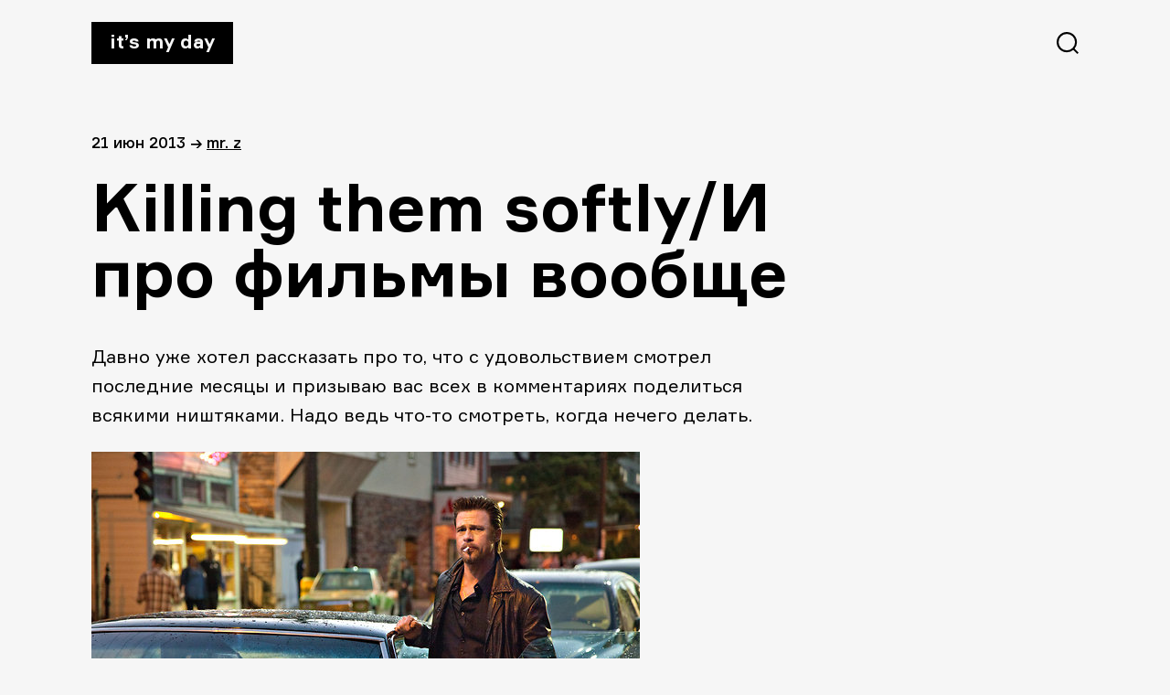

--- FILE ---
content_type: text/html; charset=UTF-8
request_url: https://itsmyday.ru/yes/36705
body_size: 5919
content:
<!doctype html>
<html  xmlns="http://www.w3.org/1999/xhtml" prefix="" lang="ru-RU">
<head>
<meta charset="UTF-8" />
<meta name="viewport" content="width=device-width, initial-scale=1" />
<!-- <link rel="stylesheet" href="https://itsmyday.ru/wp-content/themes/itsmyday/style.css" /> -->
<link rel="shortcut icon" type="image/png" href="https://itsmyday.ru/wp-content/themes/itsmyday/favicon-32x32.png" sizes="32x32">
<link rel="shortcut icon" type="image/png" href="https://itsmyday.ru/wp-content/themes/itsmyday/favicon-96x96.png" sizes="96x96">
<link rel="shortcut icon" type="image/x-icon" href="https://itsmyday.ru/wp-content/themes/itsmyday/favicon.ico"/>
<link rel="apple-touch-icon" href="https://itsmyday.ru/wp-content/themes/itsmyday/apple-touch-icon.png" sizes="180x180">
<title>ITSMYDAY → Killing them softly/И про фильмы вообще</title>
<!-- BEGIN Metadata added by the Add-Meta-Tags WordPress plugin -->
<meta name="description" content="Давно уже хотел рассказать про то, что с удовольствием смотрел последние месяцы и призываю вас всех в комментариях поделиться всякими ништяками. Надо ведь что-то смотреть, когда нечего делать. Начну с Killing them softly." />
<meta name="keywords" content="кино, homeland, world war z, в кой-то веки про кино, карточный домик, кино про бандитов и торчков, позитивные вибрации, призрачная линия" />
<meta property="og:site_name" content="ITSMYDAY" />
<meta property="og:type" content="article" />
<meta property="og:title" content="Killing them softly/И про фильмы вообще" />
<meta property="og:url" content="https://itsmyday.ru/yes/36705" />
<meta property="og:description" content="Давно уже хотел рассказать про то, что с удовольствием смотрел последние месяцы и призываю вас всех в комментариях поделиться всякими ништяками. Надо ведь что-то смотреть, когда нечего делать. Начну с Killing them softly." />
<meta property="og:locale" content="ru_RU" />
<meta property="og:updated_time" content="2013-06-21T18:28:08+04:00" />
<meta property="og:image" content="https://itsmyday.ru/wp-content/uploads/2013/06/30KILLING_SPAN-articleLarge.jpg" />
<meta property="og:image:secure_url" content="https://itsmyday.ru/wp-content/uploads/2013/06/30KILLING_SPAN-articleLarge.jpg" />
<meta property="og:image:width" content="" />
<meta property="og:image:height" content="" />
<meta property="og:image:type" content="image/jpeg" />
<meta property="article:published_time" content="2013-06-21T18:28:08+04:00" />
<meta property="article:modified_time" content="2013-06-21T18:28:08+04:00" />
<meta property="article:author" content="https://itsmyday.ru/yes/author/admin" />
<meta property="article:publisher" content="https://itsmyday.ru/" />
<meta property="article:section" content="Кино" />
<meta property="article:tag" content="кино" />
<meta property="article:tag" content="homeland" />
<meta property="article:tag" content="world war z" />
<meta property="article:tag" content="в кой-то веки про кино" />
<meta property="article:tag" content="карточный домик" />
<meta property="article:tag" content="кино про бандитов и торчков" />
<meta property="article:tag" content="позитивные вибрации" />
<meta property="article:tag" content="призрачная линия" />
<!-- END Metadata added by the Add-Meta-Tags WordPress plugin -->
<link rel='dns-prefetch' href='//s0.wp.com' />
<link rel='dns-prefetch' href='//s.w.org' />
<link rel="alternate" type="application/rss+xml" title="ITSMYDAY &raquo; Лента комментариев к &laquo;Killing them softly/И про фильмы вообще&raquo;" href="https://itsmyday.ru/yes/36705/feed" />
<!-- <link rel='stylesheet' id='jetpack_css-css'  href='https://itsmyday.ru/wp-content/plugins/jetpack/css/jetpack.css?ver=7.8.4' type='text/css' media='all' /> -->
<link rel="stylesheet" type="text/css" href="//itsmyday.ru/wp-content/cache/wpfc-minified/32l4hygu/btf9h.css" media="all"/>
<script src='//itsmyday.ru/wp-content/cache/wpfc-minified/ewycvjf/btf9h.js' type="text/javascript"></script>
<!-- <script type='text/javascript' src='https://itsmyday.ru/wp-includes/js/swfobject.js?ver=2.2-20120417'></script> -->
<!-- <script type='text/javascript' src='https://itsmyday.ru/wp-includes/js/jquery/jquery.js?ver=1.12.4-wp'></script> -->
<!-- <script type='text/javascript' src='https://itsmyday.ru/wp-includes/js/jquery/jquery-migrate.min.js?ver=1.4.1'></script> -->
<!-- <script type='text/javascript' src='https://itsmyday.ru/wp-content/themes/itsmyday/js/likely.js?ver=20191005'></script> -->
<link rel='https://api.w.org/' href='https://itsmyday.ru/wp-json/' />
<link rel="EditURI" type="application/rsd+xml" title="RSD" href="https://itsmyday.ru/xmlrpc.php?rsd" />
<link rel="wlwmanifest" type="application/wlwmanifest+xml" href="https://itsmyday.ru/wp-includes/wlwmanifest.xml" /> 
<link rel='prev' title='Instagram/Теперь с видосиками!' href='https://itsmyday.ru/yes/36701' />
<link rel='next' title='CIROC x G-Shock/&#187;Шоки&#187; с алкотестером' href='https://itsmyday.ru/yes/36708' />
<meta name="generator" content="WordPress 5.2.23" />
<link rel="canonical" href="https://itsmyday.ru/yes/36705" />
<link rel='shortlink' href='https://itsmyday.ru/?p=36705' />
<link rel="alternate" type="application/json+oembed" href="https://itsmyday.ru/wp-json/oembed/1.0/embed?url=https%3A%2F%2Fitsmyday.ru%2Fyes%2F36705" />
<link rel="alternate" type="text/xml+oembed" href="https://itsmyday.ru/wp-json/oembed/1.0/embed?url=https%3A%2F%2Fitsmyday.ru%2Fyes%2F36705&#038;format=xml" />
<link rel='dns-prefetch' href='//v0.wordpress.com'/>
<!-- ## NXS/OG ## --><!-- ## NXSOGTAGS ## --><!-- ## NXS/OG ## -->
</head>
<body>
<main id="main" class="main-wrap">
<progress value="0" id="progressBar"></progress>
<header>
<a href="https://itsmyday.ru/" class="logo">It’s my day</a>
<svg id="btn-search" class="btn-search" xmlns="http://www.w3.org/2000/svg" width="24" height="24"><path d="M11.098 0c6.129 0 11.098 4.969 11.098 11.098a11.05 11.05 0 0 1-2.539 7.064L24 22.505 22.505 24l-4.343-4.343a11.052 11.052 0 0 1-7.064 2.539C4.968 22.196 0 17.227 0 11.098 0 4.968 4.969 0 11.098 0zm0 2.114a8.984 8.984 0 1 0 0 17.968 8.984 8.984 0 0 0 0-17.968z"/></svg>
</header>
<section id="content" class="content site-content">
<article id="article-36705">
<div class="article-info">
<span>
21 Июн 2013  </span>
<span>→</span>
<span><a href="https://itsmyday.ru/yes/author/admin" title="Записи Mr. Z" rel="author">Mr. Z</a></p></span>
</div>
<h1>Killing them softly/И про фильмы вообще</h1>
<p>Давно уже хотел рассказать про то, что с удовольствием смотрел последние месяцы и призываю вас всех в комментариях поделиться всякими ништяками. Надо ведь что-то смотреть, когда нечего делать. </p>
<p><a href="http://itsmyday.ru/?attachment_id=36706" rel="attachment wp-att-36706"><img src="http://itsmyday.ru/wp-content/uploads/2013/06/30KILLING_SPAN-articleLarge.jpg" alt="30KILLING_SPAN-articleLarge" width="600" height="370" class="alignnone size-full wp-image-36706" /></a></p>
<p><span id="more-36705"></span></p>
<p>Начну с Killing them softly. Почему-то этот уже старый фильм никому не нравится. Особенно он не нравится всяким оторванным от реальности господам, считающим, что все ограбления планируются и происходят как в фильме &#171;11 друзей Оушена&#187;. Гламур, крутые тачки, куча специального оборудования ну и всякий такой вот антураж. И главный герой &#8212; романтичный такой борец за справедливость. В фильме Killing them softly нет всего вот такого гавна. Наводка на подпольное казино, пара торчков, один совсем тупой, другой чуть умнее, удалось что-то взять, естественно, спалились, одному повезло вовремя с копами, другому не повезло. И когда приезжает Микки, ждешь начала привычного боевика &#8212; но нет, все напоминает реальность. Микки хочет бухать и трахать шлюх. Ждешь каких-то моральных терзаний, прощения &#8212; но нет, Микки тупо сдают. Короче, про тяжелую бандитскую жизнь. Мне фильм очень понравился. Всем раздали по соплям, никого не забыли, все хорошо.</p>
<p>Потом про The Shadow Line. Тут, короче, безнадежность и пиздец. Послушайте заглавный трек, все поймете, мрак, кошмар и ужас. Еще есть гомосеки, как говорят, у английских бандитов это зазорным не считается. В смысле, не считается зазорным тыкать миловидных мальчуганов. Сериал не особо длинный, второго сезона не будет и третьего тоже, серии по часу, нравится далеко не всем (мне нравится). </p>
<p>Потом про Homeland. Многие из вас смотрели этот сериал, конечно, придираться можно к очень многим моментам, но смотреть интересно, очень интересно &#8212; правда, первый сезон гораздо бодрей. Особенно когда чувак, вернувшийся из плена, начинает бесоебить &#8212; отстрел оленей, мастурбация ну и прочие нехитрые развечения. Хочется верить, что третий сезон не скатится в говно. </p>
<p>Потом про House of Cards. Собственно, этот сериал надо показывать всем посетителям болотных площадей и прочих мест для того, чтобы освежить увядший мозг. Особенно мне нравится, что герой Спейси выкуривает вечером сигаретку, жрет свиные ребрышки, фигачит в Xbox и смело докладывает жене о том, как он ебет молоденьких журналисток. Но это все ерунда и не так и важно &#8212; про политику в США все равно ничего более смелого пока не сняли (насколько я знаю, если не прав, поправьте).</p>
<p>Потом про не знаю еще что &#8212; предлагайте свои варианты. С удовольствием из последнего посмотрел &#171;Транс&#187;, можно долго обсуждать, что там было на самом деле. Третий Iron Man унылая ерунда, &#171;Звездный путь&#187; тоже, надежда только на World War Z &#8212; кстати, очень и очень советую перед просмотром фильма почитать одноименную книгу Брукса, мне очень понравилась. </p>
<p>Ваш Z</p>
<div class="likely likely-big">
<div class="vkontakte"></div>
<div class="facebook"></div>
<div class="twitter"></div>
<div class="telegram"></div>
<div class="odnoklassniki"></div>
</div>
</article>
<div class="next-post">
<a href="https://itsmyday.ru/yes/36701">
<figure class="next-post__cover-wrapper">
</figure>
<div>
<span class="title">Instagram/Теперь с видосиками!</span>
<span class="link">читать далее →</span>
</div>
</a>
</div>
</section>
<section id="comments" class="article-comments comments-area">
<div id="disqus_thread"></div>
</section>
<section class="article-related">
<h2>Читайте также</h2>
<div class="article-related-cards__wrapper">
<a href="https://itsmyday.ru/yes/10203" class="article-related-card">
<figure class="article-related-card__cover-wrapper">
<img src="https://itsmyday.ru/wp-content/uploads/2012/08/featured.jpg" class="attachment- article-related-card__cover size- article-related-card__cover wp-post-image" alt="" />            </figure>
<span class="title">Star Wars: Detours/Их обычная жизнь</span>
<span class="date">
30 Авг 2012            </span>
</a>
<a href="https://itsmyday.ru/yes/73565" class="article-related-card">
<figure class="article-related-card__cover-wrapper">
<img class="article-related-card__cover" src="/wp-content/themes/itsmyday/img/noCoverPost.jpg"  alt="Eye in the Sky / Трейлер!" />
</figure>
<span class="title">Eye in the Sky / Трейлер!</span>
<span class="date">
10 Дек 2015            </span>
</a>
<a href="https://itsmyday.ru/yes/80170" class="article-related-card">
<figure class="article-related-card__cover-wrapper">
<img src="https://itsmyday.ru/wp-content/uploads/2019/11/mandalorian-promo-poster-pablo-pascal-full-armor-1667x2500.jpg" class="attachment- article-related-card__cover size- article-related-card__cover wp-post-image" alt="" />            </figure>
<span class="title">Как смотреть The Mandalorian</span>
<span class="date">
13 Ноя 2019            </span>
</a>
<a href="https://itsmyday.ru/yes/43425" class="article-related-card">
<figure class="article-related-card__cover-wrapper">
<img class="article-related-card__cover" src="/wp-content/themes/itsmyday/img/noCoverPost.jpg"  alt="The Signal/Трейлер!" />
</figure>
<span class="title">The Signal/Трейлер!</span>
<span class="date">
20 Мар 2014            </span>
</a>
</div>
</section>
      <footer>
<a target="_blank" href="mailto:zavackiy@gmail.com">zavackiy@gmail.com</a>
<a target="_blank" href="https://t.me/itsmyday_live">telegram</a>
<a target="_blank" href="https://www.facebook.com/itsmyday">facebook</a>
<a target="_blank" href="http://alikkuprianov.ru">designed by alikkuprianov</a>
</footer>
</main>
<div class="search">
<div class="search__header">
<a href="index.html" class="logo">It’s my day</a>
<svg id="btn-search-close" class="btn-search" width="24" height="25" xmlns="http://www.w3.org/2000/svg"><path d="M22.588.5L24 1.912 13.411 12.5 24 23.088 22.588 24.5 12 13.911 1.412 24.5 0 23.088 10.588 12.5 0 1.912 1.412.5 12 11.089 22.588.5z" fill="#FFF" fill-rule="evenodd"/></svg>
</div>
<form class="search__form" action="https://itsmyday.ru/">
<input class="search__input" name="s" type="search" placeholder="Искать..." autocomplete="off" autocorrect="off" autocapitalize="off" spellcheck="false" />
<span class="search__info">↳ Enter и полетели</span>
</form>
</div>
<script type='text/javascript'>
/* <![CDATA[ */
var countVars = {"disqusShortname":"itsmydayru"};
/* ]]> */
</script>
<script type='text/javascript' src='https://itsmyday.ru/wp-content/plugins/disqus-comment-system/public/js/comment_count.js?ver=3.0.17'></script>
<script type='text/javascript'>
/* <![CDATA[ */
var embedVars = {"disqusConfig":{"integration":"wordpress 3.0.17"},"disqusIdentifier":"36705 http:\/\/itsmyday.ru\/?p=36705","disqusShortname":"itsmydayru","disqusTitle":"Killing them softly\/\u0418 \u043f\u0440\u043e \u0444\u0438\u043b\u044c\u043c\u044b \u0432\u043e\u043e\u0431\u0449\u0435","disqusUrl":"https:\/\/itsmyday.ru\/yes\/36705","postId":"36705"};
/* ]]> */
</script>
<script type='text/javascript' src='https://itsmyday.ru/wp-content/plugins/disqus-comment-system/public/js/comment_embed.js?ver=3.0.17'></script>
<script type='text/javascript' src='https://s0.wp.com/wp-content/js/devicepx-jetpack.js?ver=202605'></script>
<script type='text/javascript' src='https://itsmyday.ru/wp-content/themes/itsmyday/js/search.js?ver=20191003'></script>
<script type='text/javascript' src='https://itsmyday.ru/wp-content/themes/itsmyday/js/progressbar.js?ver=20191003'></script>
<script type='text/javascript' src='https://itsmyday.ru/wp-includes/js/wp-embed.min.js?ver=5.2.23'></script>
<!-- Yandex.Metrika counter -->
<script type="text/javascript" >
(function(m,e,t,r,i,k,a){m[i]=m[i]||function(){(m[i].a=m[i].a||[]).push(arguments)};
m[i].l=1*new Date();k=e.createElement(t),a=e.getElementsByTagName(t)[0],k.async=1,k.src=r,a.parentNode.insertBefore(k,a)})
(window, document, "script", "https://mc.yandex.ru/metrika/tag.js", "ym");
ym(55931584, "init", {
clickmap:true,
trackLinks:true,
accurateTrackBounce:true
});
</script>
<noscript><div><img src="https://mc.yandex.ru/watch/55931584" style="position:absolute; left:-9999px;" alt="" /></div></noscript>
<!-- /Yandex.Metrika counter -->
<!--LiveInternet counter--><script type="text/javascript"><!--
document.write("<a href='http://www.liveinternet.ru/click' "+
"target=_blank><img src='//counter.yadro.ru/hit?t45.6;r"+
escape(document.referrer)+((typeof(screen)=="undefined")?"":
";s"+screen.width+"*"+screen.height+"*"+(screen.colorDepth?
screen.colorDepth:screen.pixelDepth))+";u"+escape(document.URL)+
";h"+escape(document.title.substring(0,80))+";"+Math.random()+
"' alt='' title='LiveInternet' "+
"border='0' width='1' height='1' style='visibility:hidden;'><\/a>")
//--></script><!--/LiveInternet-->
</body>
</html><!-- WP Fastest Cache file was created in 0.13374996185303 seconds, on 29-01-26 5:15:49 --><!-- need to refresh to see cached version -->

--- FILE ---
content_type: text/html; charset=utf-8
request_url: https://disqus.com/embed/comments/?base=default&f=itsmydayru&t_i=36705%20http%3A%2F%2Fitsmyday.ru%2F%3Fp%3D36705&t_u=https%3A%2F%2Fitsmyday.ru%2Fyes%2F36705&t_e=Killing%20them%20softly%2F%D0%98%20%D0%BF%D1%80%D0%BE%20%D1%84%D0%B8%D0%BB%D1%8C%D0%BC%D1%8B%20%D0%B2%D0%BE%D0%BE%D0%B1%D1%89%D0%B5&t_d=Killing%20them%20softly%2F%D0%98%20%D0%BF%D1%80%D0%BE%20%D1%84%D0%B8%D0%BB%D1%8C%D0%BC%D1%8B%20%D0%B2%D0%BE%D0%BE%D0%B1%D1%89%D0%B5&t_t=Killing%20them%20softly%2F%D0%98%20%D0%BF%D1%80%D0%BE%20%D1%84%D0%B8%D0%BB%D1%8C%D0%BC%D1%8B%20%D0%B2%D0%BE%D0%BE%D0%B1%D1%89%D0%B5&s_o=default
body_size: 8579
content:
<!DOCTYPE html>

<html lang="ru" dir="ltr" class="not-supported type-">

<head>
    <title>Комментарии Disqus</title>

    
    <meta name="viewport" content="width=device-width, initial-scale=1, maximum-scale=1, user-scalable=no">
    <meta http-equiv="X-UA-Compatible" content="IE=edge"/>

    <style>
        .alert--warning {
            border-radius: 3px;
            padding: 10px 15px;
            margin-bottom: 10px;
            background-color: #FFE070;
            color: #A47703;
        }

        .alert--warning a,
        .alert--warning a:hover,
        .alert--warning strong {
            color: #A47703;
            font-weight: bold;
        }

        .alert--error p,
        .alert--warning p {
            margin-top: 5px;
            margin-bottom: 5px;
        }
        
        </style>
    
    <style>
        
        html, body {
            overflow-y: auto;
            height: 100%;
        }
        

        #error {
            display: none;
        }

        .clearfix:after {
            content: "";
            display: block;
            height: 0;
            clear: both;
            visibility: hidden;
        }

        
    </style>

</head>
<body>
    

    
    <div id="error" class="alert--error">
        <p>У нас не получилось загрузить Disqus. Если вы модератор, пожалуйста посмотрите наше <a href="https://docs.disqus.com/help/83/">руководство по устранению неисправностей</a>.</p>
    </div>

    
    <script type="text/json" id="disqus-forumData">{"session":{"canModerate":false,"audienceSyncVerified":false,"canReply":true,"mustVerify":false,"recaptchaPublicKey":"6LfHFZceAAAAAIuuLSZamKv3WEAGGTgqB_E7G7f3","mustVerifyEmail":false},"forum":{"aetBannerConfirmation":null,"founder":"12139456","twitterName":"itsmydayru","commentsLinkOne":"1 \u041a\u043e\u043c\u043c\u0435\u043d\u0442\u0430\u0440\u0438\u0439","guidelines":null,"disableDisqusBrandingOnPolls":false,"commentsLinkZero":"\u041d\u0430\u043f\u0438\u0448\u0438\u0442\u0435 \u043a\u043e\u043c\u043c\u0435\u043d\u0442\u0430\u0440\u0438\u0439","disableDisqusBranding":false,"id":"itsmydayru","createdAt":"2011-06-09T12:19:55.523771","category":"Living","aetBannerEnabled":false,"aetBannerTitle":null,"raw_guidelines":null,"initialCommentCount":null,"votingType":null,"daysUnapproveNewUsers":null,"installCompleted":true,"moderatorBadgeText":"IMD team","commentPolicyText":null,"aetEnabled":false,"channel":null,"sort":2,"description":"\u003cp>\u041a\u0443\u043b\u044c\u0442\u043e\u0432\u044b\u0439 \u0441\u0430\u0439\u0442 \u043e \u0432\u0435\u0449\u0430\u0445 \u0438 \u044f\u0432\u043b\u0435\u043d\u0438\u044f\u0445 \u0434\u043b\u044f \u043d\u043e\u0440\u043c\u0430\u043b\u044c\u043d\u044b\u0445 \u043f\u0430\u0446\u0430\u043d\u043e\u0432\u003c/p>","organizationHasBadges":true,"newPolicy":true,"raw_description":"\u041a\u0443\u043b\u044c\u0442\u043e\u0432\u044b\u0439 \u0441\u0430\u0439\u0442 \u043e \u0432\u0435\u0449\u0430\u0445 \u0438 \u044f\u0432\u043b\u0435\u043d\u0438\u044f\u0445 \u0434\u043b\u044f \u043d\u043e\u0440\u043c\u0430\u043b\u044c\u043d\u044b\u0445 \u043f\u0430\u0446\u0430\u043d\u043e\u0432","customFont":null,"language":"ru","adsReviewStatus":0,"commentsPlaceholderTextEmpty":null,"daysAlive":0,"forumCategory":{"date_added":"2016-01-28T01:54:31","id":6,"name":"Living"},"linkColor":null,"colorScheme":"auto","pk":"847717","commentsPlaceholderTextPopulated":null,"permissions":{},"commentPolicyLink":null,"aetBannerDescription":null,"favicon":{"permalink":"https://disqus.com/api/forums/favicons/itsmydayru.jpg","cache":"https://c.disquscdn.com/uploads/forums/84/7717/favicon.png"},"name":"\u0421\u0435\u0433\u043e\u0434\u043d\u044f \u043c\u043e\u0439 \u0434\u0435\u043d\u044c / It's My Day","commentsLinkMultiple":"{num} \u041a\u043e\u043c\u043c\u0435\u043d\u0442\u0438\u0440\u043e\u0432\u0430\u043b\u0438","settings":{"threadRatingsEnabled":false,"adsDRNativeEnabled":false,"behindClickEnabled":false,"disable3rdPartyTrackers":false,"adsVideoEnabled":false,"adsProductVideoEnabled":false,"adsPositionBottomEnabled":false,"ssoRequired":false,"contextualAiPollsEnabled":false,"unapproveLinks":false,"adsPositionRecommendationsEnabled":false,"adsEnabled":false,"adsProductLinksThumbnailsEnabled":false,"hasCustomAvatar":true,"organicDiscoveryEnabled":false,"adsProductDisplayEnabled":false,"adsProductLinksEnabled":false,"audienceSyncEnabled":false,"threadReactionsEnabled":false,"linkAffiliationEnabled":true,"adsPositionAiPollsEnabled":false,"disableSocialShare":false,"adsPositionTopEnabled":false,"adsProductStoriesEnabled":false,"sidebarEnabled":false,"adultContent":false,"allowAnonVotes":false,"gifPickerEnabled":true,"mustVerify":true,"badgesEnabled":false,"mustVerifyEmail":true,"allowAnonPost":false,"unapproveNewUsersEnabled":false,"mediaembedEnabled":true,"aiPollsEnabled":false,"userIdentityDisabled":false,"adsPositionPollEnabled":false,"discoveryLocked":false,"validateAllPosts":false,"adsSettingsLocked":false,"isVIP":false,"adsPositionInthreadEnabled":false},"organizationId":640846,"typeface":"auto","url":"http://itsmyday.ru","daysThreadAlive":0,"avatar":{"small":{"permalink":"https://disqus.com/api/forums/avatars/itsmydayru.jpg?size=32","cache":"https://c.disquscdn.com/uploads/forums/84/7717/avatar32.jpg?1363288562"},"large":{"permalink":"https://disqus.com/api/forums/avatars/itsmydayru.jpg?size=92","cache":"https://c.disquscdn.com/uploads/forums/84/7717/avatar92.jpg?1363288562"}},"signedUrl":"http://disq.us/?url=http%3A%2F%2Fitsmyday.ru&key=3253GI0YBDlP1wN-Dvnwvw"}}</script>

    <div id="postCompatContainer"><div class="comment__wrapper"><div class="comment__name clearfix"><img class="comment__avatar" src="https://c.disquscdn.com/uploads/users/7368/8360/avatar92.jpg?1379461352" width="32" height="32" /><strong><a href="">D@nilYcH</a></strong> &bull; 12 лет назад
        </div><div class="comment__content"><p>Ограбление казино (дурацкий перевод)  - очень понравилось это кино. Спс завацкий</p></div></div><div class="comment__wrapper"><div class="comment__name clearfix"><img class="comment__avatar" src="https://c.disquscdn.com/uploads/users/5293/9311/avatar92.jpg?1643968513" width="32" height="32" /><strong><a href="">Alexander Dembovski</a></strong> &bull; 12 лет назад
        </div><div class="comment__content"><p>университет монстров посмотри нна!</p></div></div><div class="comment__wrapper"><div class="comment__name clearfix"><img class="comment__avatar" src="https://c.disquscdn.com/uploads/users/2793/1454/avatar92.jpg?1340880774" width="32" height="32" /><strong><a href="">pdaXimik</a></strong> &bull; 12 лет назад
        </div><div class="comment__content"><p>Ладно вам пасаны, че вы занудничаете - Круз не торт, что он должен женские сиськи вам показать, а Спок в Стартреке видимо сплясать джигу...<br>Кино доставляет либо нет, а все прочее субъективизм. Даже Арго и Цель номер один сплошь пропагандистские фильмы, в чем-то доставляют.<br>Убивая по-тихому конечно же хорош, но есть куча народу с совершенно обратным мнением, а просто потому, что не поняли (не хотели) посыл.<br>Из последнего: <br>Изгои из Бэйтауна - три правильных отморозка и пасан инвалид, бодрое кино!<br>Побочный эффект - хорош, но без Джуд Лоу и Кэтрин было бы пусто; <br>Тепло наших тел - одному скучно до безобразия, только в женской компании); <br>Муви 43 - смешно, но настолько тонко, что толсто<br>Pain &amp; Gain - качков чотко затролели...<br>Стукач - боевичок-драма на разок с пифком<br>Я тоже хочу - ну это если прочее творчество Балабанова доставляет</p></div></div><div class="comment__wrapper"><div class="comment__name clearfix"><img class="comment__avatar" src="https://c.disquscdn.com/uploads/users/3320/893/avatar92.jpg?1425991388" width="32" height="32" /><strong><a href="">whoisondutytoday</a></strong> &bull; 12 лет назад
        </div><div class="comment__content"><p>сериал The Newsroom хорош</p></div></div><div class="comment__wrapper"><div class="comment__name clearfix"><img class="comment__avatar" src="https://c.disquscdn.com/uploads/users/5603/6012/avatar92.jpg?1380298348" width="32" height="32" /><strong><a href="">Иван Тебеньков</a></strong> &bull; 12 лет назад
        </div><div class="comment__content"><p>От себя рекомендую сериал Сыны Анархий ! Очень сильный,сюжет интересный и главные герои не типинчы,короче меня он захватил на долго.смотреть всем</p></div></div><div class="comment__wrapper"><div class="comment__name clearfix"><img class="comment__avatar" src="https://c.disquscdn.com/uploads/users/5837/8482/avatar92.jpg?1402038832" width="32" height="32" /><strong><a href="">Sold_Art</a></strong> &bull; 12 лет назад
        </div><div class="comment__content"><p>В killing them softly великолепно показан тонкий момент полного безразличия   главных героев относительно того, что происходит в стране. Им просто похуй! Там постоянно параллельно сюжету все радио и телеки говорят о выборах президента, ситуации в стране и т.д. И это одна из основных идей в этом фильме. Люто плюсую за кино! "Америка не страна - это просто бизнес..."</p><p>От себя советую:</p><p>Один из ЛУЧШИХ сюжетов, что я когда-либо видел, сериал который практически набил 10ку в imdb:</p><p>Breaking Bad (Во все тяжкие) получил 9 наград эмми. Стивен Кинг назвал его "Лучшим сюжетом который когда-либо было на ТВ". Обязателен к просмотру Всем четким поцыкам. 100% Тайм-киллер.</p><p>из последнего что смотрел и что на ходу вспомню:</p><p>Драйв (Р. Гослинг) (Очень стильное кино)<br>Сыщик (2007) (Джуд Лоу, Майкл Кейн)<br>Побочный эффект (2012) (Джуд Лоу, Ч. Татум, К. Зета-Джонс)<br>Самозванец (2012)<br>Порочная страсть (2012) (да-да, с Ричардом Гиром)<br>Лондон (2005) с ахуенным Стэтхемом<br>Воин (2011) с Томом Харди<br>Бронсон (2008) с Томом Харди<br>Рассказы (2012) <br>Место под соснами (2013)<br>Луна 2112 (2009)</p><p>для особо неравнодушных к кино, что недавно реально зацепило:</p><p>Антон тут рядом (2012)<br>Самсара (2012)</p></div></div><div class="comment__wrapper"><div class="comment__name clearfix"><img class="comment__avatar" src="https://c.disquscdn.com/uploads/users/5275/9564/avatar92.jpg?1513324236" width="32" height="32" /><strong><a href="">Girshal</a></strong> &bull; 12 лет назад
        </div><div class="comment__content"><p>Лондон - вообще отличный. я увидел, наконец в Стэтхэне Актёра!</p></div></div><div class="comment__wrapper"><div class="comment__name clearfix"><img class="comment__avatar" src="https://c.disquscdn.com/uploads/users/4420/8768/avatar92.jpg?1561571281" width="32" height="32" /><strong><a href="">Корпускулярно-волновой дуализм</a></strong> &bull; 12 лет назад
        </div><div class="comment__content"><p>За последнее время посмотрел: "Мужское-женское" Годара (1966г), "Процесс"  экранизация одноимённого романа Франца Кафки(1962г), "Сталкер" Тарковского (1979г), "Курьер" Шахназарова (1986г) - хорошие фильмы, дают много пищи для размышлений. Из развлекательного кино, недавно смотрел: "Зак и Мири снимают порно" Кевина Смита (который снял Клерков) (2008г) - разок глянуть можно, но в принципе фигня + говно в паре сцен + шаблоны. "Бронсон" Николаса Виндинга Рефна (снял Драйв) (2008г) - шикарный фильм, очень мужской, много крови, безумия и ярости. Том Харди играет отлично, британский акцент - хорош. Стар трек и Железный человек 3 - хорошие фильмы, но не зацепили (Стар трек 2009г был намного лучше). Ещё недавно посмотрел "Мой парень - псих", фильм очень понравился, но возможно львиная доля  удовольствия от просмотра фильма, связана не с режиссурой или сценарием, а с актрисой Дженнифер Лоуренс, которая мне так понравилась что я ради неё одной хочу пересмотреть этот фильм, и уже посмотрел другой фильм с её участием "Голодные игры"(2012г), и да, фильм понравился, и она там также хороша.</p></div></div><div class="comment__wrapper"><div class="comment__name clearfix"><img class="comment__avatar" src="https://c.disquscdn.com/uploads/users/5330/97/avatar92.jpg?1435467339" width="32" height="32" /><strong><a href="">Anneliya</a></strong> &bull; 12 лет назад
        </div><div class="comment__content"><p>отличные у вас сочетания. годара смотреть, а потом голодные игры пересматривать - это высший пилотаж. вы киноман вне всяких сомнений.</p></div></div><div class="comment__wrapper"><div class="comment__name clearfix"><img class="comment__avatar" src="https://c.disquscdn.com/uploads/users/4420/8768/avatar92.jpg?1561571281" width="32" height="32" /><strong><a href="">Корпускулярно-волновой дуализм</a></strong> &bull; 12 лет назад
        </div><div class="comment__content"><p>Я не пересматривал голодные игры.</p></div></div><div class="comment__wrapper"><div class="comment__name clearfix"><img class="comment__avatar" src="https://c.disquscdn.com/uploads/users/5836/541/avatar92.jpg?1371887786" width="32" height="32" /><strong><a href="">Михаил</a></strong> &bull; 12 лет назад
        </div><div class="comment__content"><p>По поводу Карточного домика и более смелого про американскую политику фильма могу сказать что существует сериал братство про политику на уровне штата тоже достойный сериал<br></p></div></div><div class="comment__wrapper"><div class="comment__name clearfix"><img class="comment__avatar" src="https://c.disquscdn.com/uploads/users/3545/2565/avatar92.jpg?1358446849" width="32" height="32" /><strong><a href="">ivan</a></strong> &bull; 12 лет назад
        </div><div class="comment__content"><p>только что с "человека из стали" не покатило, "королевство полной луны" прошлогодний фильм может кто не видел.</p></div></div><div class="comment__wrapper"><div class="comment__name clearfix"><img class="comment__avatar" src="https://c.disquscdn.com/uploads/users/5290/6463/avatar92.jpg?1596026952" width="32" height="32" /><strong><a href="">rusl4n</a></strong> &bull; 12 лет назад
        </div><div class="comment__content"><p>поддерживаю, moonrise kingdom - отличное кино.</p></div></div><div class="comment__wrapper"><div class="comment__name clearfix"><img class="comment__avatar" src="https://c.disquscdn.com/uploads/users/5330/97/avatar92.jpg?1435467339" width="32" height="32" /><strong><a href="">Anneliya</a></strong> &bull; 12 лет назад
        </div><div class="comment__content"><p>ну коли уж на то пошло, я в восторге от мультика все того же Уэса Андерсона Fantastic Mr. Fox</p></div></div><div class="comment__wrapper"><div class="comment__name clearfix"><img class="comment__avatar" src="https://c.disquscdn.com/uploads/users/5831/9691/avatar92.jpg?1371866664" width="32" height="32" /><strong><a href="">Зоолог</a></strong> &bull; 12 лет назад
        </div><div class="comment__content"><p>Набор актеров в "королевстве" шикарный</p></div></div><div class="comment__wrapper"><div class="comment__name clearfix"><img class="comment__avatar" src="https://c.disquscdn.com/uploads/users/5209/6572/avatar92.jpg?1415790434" width="32" height="32" /><strong><a href="">Pixel</a></strong> &bull; 12 лет назад
        </div><div class="comment__content"><p>killing them softly - охуенный фильм...</p><p>*Америка не страна - это просто бизнес...а теперь бля плати...*</p></div></div><div class="comment__wrapper"><div class="comment__name clearfix"><img class="comment__avatar" src="https://c.disquscdn.com/uploads/users/5290/6463/avatar92.jpg?1596026952" width="32" height="32" /><strong><a href="">rusl4n</a></strong> &bull; 12 лет назад
        </div><div class="comment__content"><p>если понравился killing them softly, я бы посоветовал посмотреть <a href="http://disq.us/url?url=http%3A%2F%2Fwww.kinopoisk.ru%2Ffilm%2F568374%2F%3ALzrdNG0CbuxBiWYpbTOXoSxZYJ0&amp;cuid=847717" rel="nofollow noopener" target="_blank" title="http://www.kinopoisk.ru/film/568374/">киллер джо</a>, не совсем одно и тоже, но посмотреть стоит.</p><p>"транс" из последнего смотренного в кино, самое приличное, не чета позорной "иллюзии обмана"... но из триллеров, <a href="http://disq.us/url?url=http%3A%2F%2Fwww.kinopoisk.ru%2Ffilm%2F596266%2F%3A1nxRQdt1dha35GQcUtInKgu2i2s&amp;cuid=847717" rel="nofollow noopener" target="_blank" title="http://www.kinopoisk.ru/film/596266/">в доме</a> , вероятно лучшее, из смотренного за последние месяца три.</p><p>а если советовать, то что-то обязательное к просмотру, то <a href="http://disq.us/url?url=http%3A%2F%2Fwww.kinopoisk.ru%2Ffilm%2F647671%2F%3AYhbxxHPHV59RPUIZ4FWpwmc2JI0&amp;cuid=847717" rel="nofollow noopener" target="_blank" title="http://www.kinopoisk.ru/film/647671/">охота</a>, - фильм выше всяких похвал, посмотрите, не пожалеете.</p></div></div><div class="comment__wrapper"><div class="comment__name clearfix"><img class="comment__avatar" src="https://c.disquscdn.com/uploads/users/5535/8145/avatar92.jpg?1370641529" width="32" height="32" /><strong><a href="">Nezlob</a></strong> &bull; 12 лет назад
        </div><div class="comment__content"><p>Hannibal - шикарный сериал!</p></div></div><div class="comment__wrapper"><div class="comment__name clearfix"><img class="comment__avatar" src="https://c.disquscdn.com/uploads/users/5455/67/avatar92.jpg?1460712543" width="32" height="32" /><strong><a href="">Sergey Kuzmin</a></strong> &bull; 12 лет назад
        </div><div class="comment__content"><p>да ну, там слишком все волшебно<br>особенно этот чувак в очках радует - вот он приходит на место преступления и ВСЕ ВИДИТ<br>?????<br>??</p></div></div><div class="comment__wrapper"><div class="comment__name clearfix"><img class="comment__avatar" src="https://c.disquscdn.com/uploads/users/5823/2180/avatar92.jpg?1371829605" width="32" height="32" /><strong><a href="">Зоолог</a></strong> &bull; 12 лет назад
        </div><div class="comment__content"><p>Нефиг гнать на Звездный путь! Хорошее кино для тех кто в теме.<br>Обливион недооценили еще из последней фантастики.</p></div></div><div class="comment__wrapper"><div class="comment__name clearfix"><img class="comment__avatar" src="https://c.disquscdn.com/uploads/users/5455/67/avatar92.jpg?1460712543" width="32" height="32" /><strong><a href="">Sergey Kuzmin</a></strong> &bull; 12 лет назад
        </div><div class="comment__content"><p>Обливион какое-то унылое этсамое - долго и Круз</p></div></div><div class="comment__wrapper"><div class="comment__name clearfix"><img class="comment__avatar" src="https://c.disquscdn.com/uploads/users/5831/9691/avatar92.jpg?1371866664" width="32" height="32" /><strong><a href="">Зоолог</a></strong> &bull; 12 лет назад
        </div><div class="comment__content"><p>Круз там только для показа своих сисек (да-да, сцены в душе только за этим)</p></div></div><div class="comment__wrapper"><div class="comment__name clearfix"><img class="comment__avatar" src="https://c.disquscdn.com/uploads/users/4420/8768/avatar92.jpg?1561571281" width="32" height="32" /><strong><a href="">Корпускулярно-волновой дуализм</a></strong> &bull; 12 лет назад
        </div><div class="comment__content"><p>Я был шокирован его сиськами. Ему всего 50 а грудные мышцы опущены, как у 60ти летних стариков. Сталлоне в этом плане лучше, хоть у него и старческие вены. А фильм нормальный, не говно и не шедевр, как прошлый фильм этого же режиссёра "Трон: наследие" - визуально шикарный, но чувствуется некая недосказанность и не до конца раскрытая идея. К Крузу стал опять нормально относиться после "Миссия невыполнима: протокол фантом", хоть он и упоротый саентолог.</p></div></div><div class="comment__wrapper"><div class="comment__name clearfix"><img class="comment__avatar" src="https://c.disquscdn.com/uploads/users/5290/6463/avatar92.jpg?1596026952" width="32" height="32" /><strong><a href="">rusl4n</a></strong> &bull; 12 лет назад
        </div><div class="comment__content"><p>а что в обливионе надо оценить? идея на 3 и реализация на столько же.</p></div></div><div class="comment__wrapper"><div class="comment__name clearfix"><img class="comment__avatar" src="https://c.disquscdn.com/uploads/users/5831/9691/avatar92.jpg?1371866664" width="32" height="32" /><strong><a href="">Зоолог</a></strong> &bull; 12 лет назад
        </div><div class="comment__content"><p>Как раз с картинкой и звуком там все хорошо. А сюжет банальный, да, но на безрыбье...</p></div></div><div class="comment__wrapper"><div class="comment__name clearfix"><img class="comment__avatar" src="https://c.disquscdn.com/uploads/users/1964/8617/avatar92.jpg?1494954781" width="32" height="32" /><strong><a href="">Oleg_Khlevnoi</a></strong> &bull; 12 лет назад
        </div><div class="comment__content"><p>The Boss - Карточный домик в куда более жесткой и циничной форме: оба сезона - ад и пиздец. Мэр (главный герой) - старый сукин сын, невероятно хорош, просто дъявол во плоти..</p></div></div><div class="comment__wrapper"><div class="comment__name clearfix"><img class="comment__avatar" src="https://c.disquscdn.com/uploads/users/5455/67/avatar92.jpg?1460712543" width="32" height="32" /><strong><a href="">Sergey Kuzmin</a></strong> &bull; 12 лет назад
        </div><div class="comment__content"><p>спасибо за наводку</p></div></div><div class="comment__wrapper"><div class="comment__name clearfix"><img class="comment__avatar" src="https://c.disquscdn.com/uploads/users/3208/2581/avatar92.jpg?1347528809" width="32" height="32" /><strong><a href="">Gres</a></strong> &bull; 12 лет назад
        </div><div class="comment__content"><p>Что-то не находится такой сериал. Как он точно называется?</p></div></div><div class="comment__wrapper"><div class="comment__name clearfix"><img class="comment__avatar" src="https://c.disquscdn.com/uploads/users/1964/8617/avatar92.jpg?1494954781" width="32" height="32" /><strong><a href="">Oleg_Khlevnoi</a></strong> &bull; 12 лет назад
        </div><div class="comment__content"><p><a href="http://disq.us/url?url=http%3A%2F%2Fwww.kinopoisk.ru%2Ffilm%2F591861%2F%3AIG3VqLuxU-aE6kK_QfMxw48fNaA&amp;cuid=847717" rel="nofollow noopener" target="_blank" title="http://www.kinopoisk.ru/film/591861/">http://www.kinopoisk.ru/fil...</a></p></div></div><div class="comment__wrapper"><div class="comment__name clearfix"><img class="comment__avatar" src="https://c.disquscdn.com/uploads/users/3094/8279/avatar92.jpg?1370930240" width="32" height="32" /><strong><a href="">Миша</a></strong> &bull; 12 лет назад
        </div><div class="comment__content"><p>двачую</p></div></div></div>


    <div id="fixed-content"></div>

    
        <script type="text/javascript">
          var embedv2assets = window.document.createElement('script');
          embedv2assets.src = 'https://c.disquscdn.com/embedv2/latest/embedv2.js';
          embedv2assets.async = true;

          window.document.body.appendChild(embedv2assets);
        </script>
    



    
</body>
</html>
